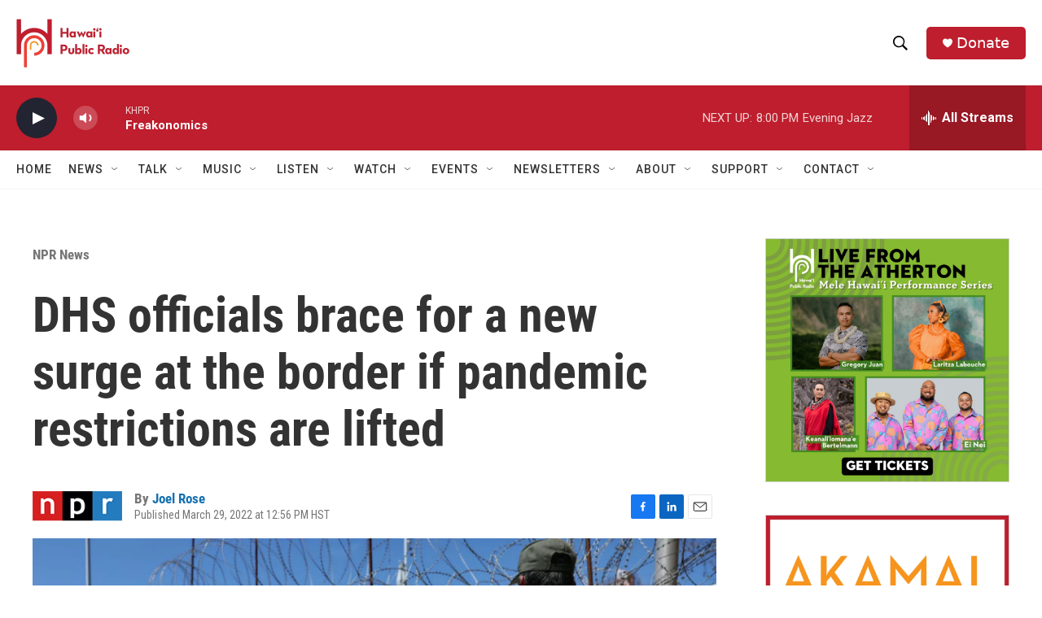

--- FILE ---
content_type: text/html; charset=utf-8
request_url: https://www.google.com/recaptcha/api2/aframe
body_size: 268
content:
<!DOCTYPE HTML><html><head><meta http-equiv="content-type" content="text/html; charset=UTF-8"></head><body><script nonce="jI9waXH304GdvPG2vKyl3Q">/** Anti-fraud and anti-abuse applications only. See google.com/recaptcha */ try{var clients={'sodar':'https://pagead2.googlesyndication.com/pagead/sodar?'};window.addEventListener("message",function(a){try{if(a.source===window.parent){var b=JSON.parse(a.data);var c=clients[b['id']];if(c){var d=document.createElement('img');d.src=c+b['params']+'&rc='+(localStorage.getItem("rc::a")?sessionStorage.getItem("rc::b"):"");window.document.body.appendChild(d);sessionStorage.setItem("rc::e",parseInt(sessionStorage.getItem("rc::e")||0)+1);localStorage.setItem("rc::h",'1768972927060');}}}catch(b){}});window.parent.postMessage("_grecaptcha_ready", "*");}catch(b){}</script></body></html>